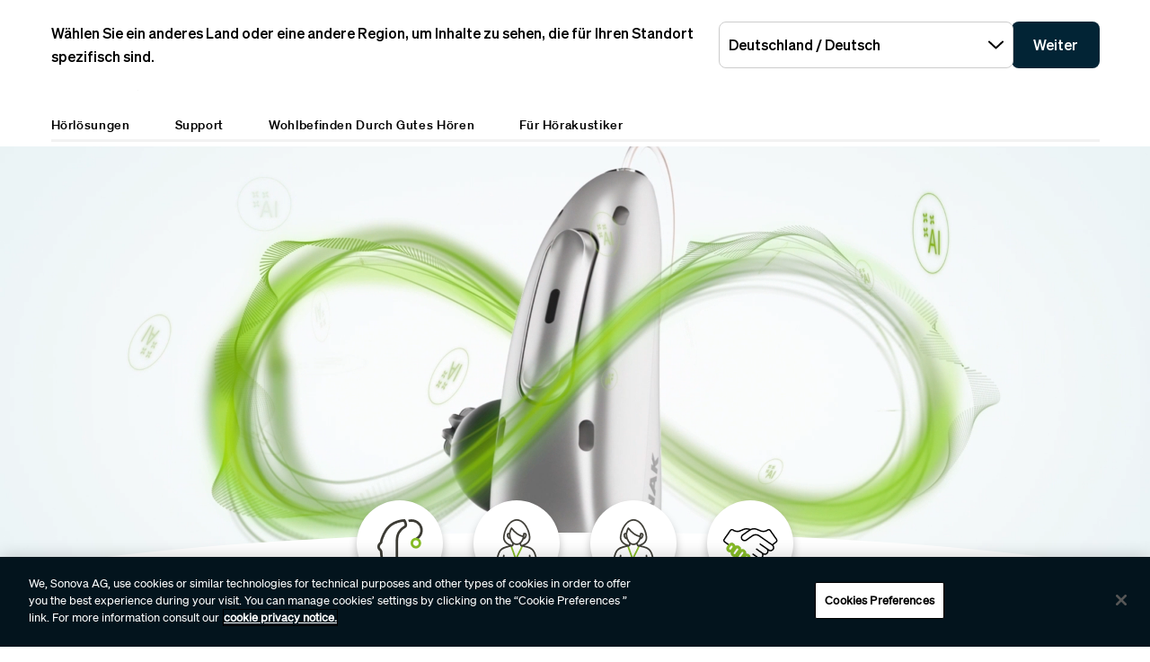

--- FILE ---
content_type: application/javascript;charset=utf-8
request_url: https://www.phonak.com/etc.clientlibs/sonova/clientlibs/clientlib-skiptomaincontent.lc-3002c9dd6c0955979432eaf00bd40b5d-lc.min.js
body_size: -355
content:
;(function () {

    "use strict";
    var SKIP_TO_CONTENT_SELECTOR = '.cmp-page_skiptomaincontent-link';

    var SkipToMainContent = (function () {

        function init() {
            // Find the first h1 tag on the page
            var skipToMainEle = document.querySelector(SKIP_TO_CONTENT_SELECTOR);
            var skipToSelector = skipToMainEle.getAttribute('data-skip-to-main-selector') || 'main-content';
            var firstH1 = document.getElementById(skipToSelector)?.querySelector('h1') || document.querySelector('h1')

            if (firstH1) {
                firstH1.setAttribute('tabindex', '-1');
                firstH1.focus();
            }
        }

        return {
            init: init
        };

    })();

    // Add event listener to the anchor tag with class cmp-page__skiptomaincontent-link
    document.addEventListener('DOMContentLoaded', function() {
        var triggerElement = document.querySelector(SKIP_TO_CONTENT_SELECTOR);

        if (triggerElement) {
            triggerElement.addEventListener('click', function(event) {
                // Let the default behavior run first (snap to specified ID)
                setTimeout(function() {
                    SkipToMainContent.init();
                }, 0);
            });
        }
    });
}());